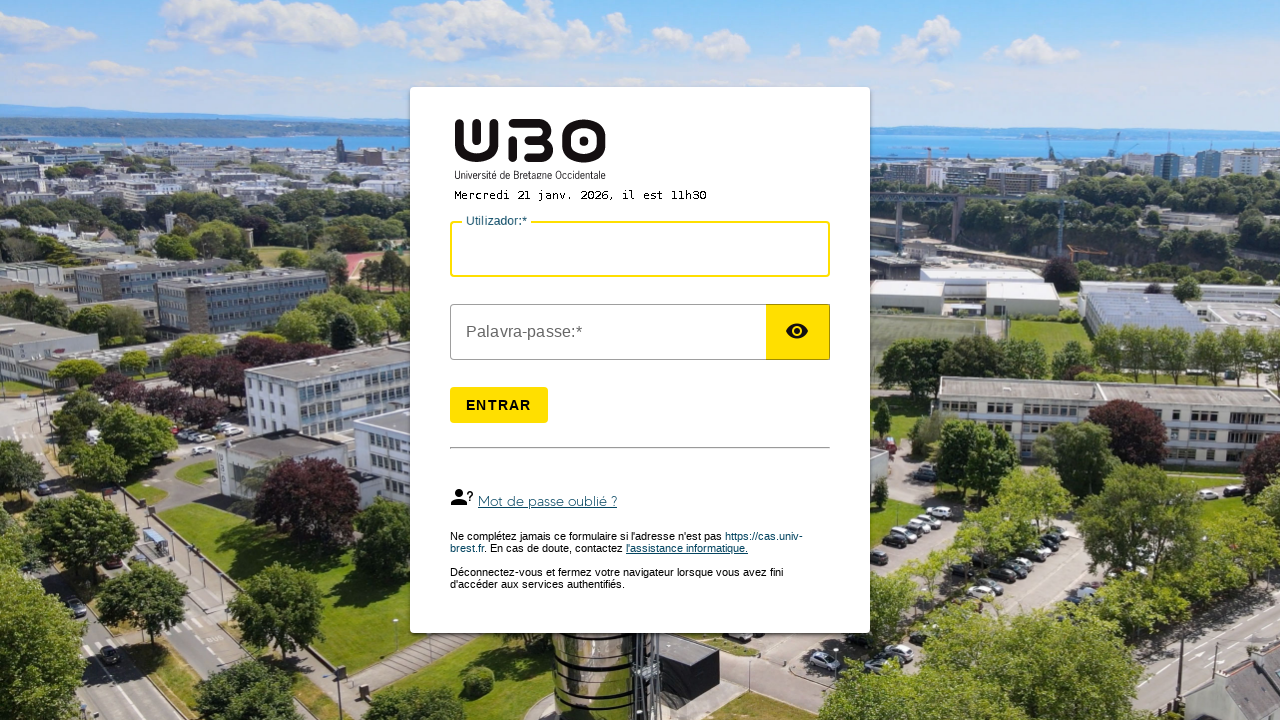

--- FILE ---
content_type: text/html;charset=UTF-8
request_url: https://cas.univ-brest.fr/cas/login?service=https%3A%2F%2Fwww.univ-brest.fr%2FinfoglueDeliverWorking%2FViewPage%21renderDecoratedPage.action%3FsiteNodeId%3D23880%26languageId%3D4%26contentId%3D-1&locale=pt_PT
body_size: 13393
content:
<!DOCTYPE html><html lang="pt-PT">

<head>
    <meta charset="UTF-8" /><meta http-equiv="X-UA-Compatible" content="IE=edge" /><meta name="viewport" content="width=device-width, initial-scale=1, shrink-to-fit=no" /><title>UBO - Service d&#39;authentification Login</title>
    
        <link rel="stylesheet" type="text/css" href="/cas/webjars/normalize.css/8.0.1/normalize-112272e51c80ffe5bd01becd2ce7d656.css" /><link rel="stylesheet" type="text/css" href="/cas/webjars/bootstrap/5.3.3/css/bootstrap-grid.min-ea688188986141f98fe7c673dd4c34f1.css" /><link rel="stylesheet" type="text/css" href="/cas/webjars/material-components-web/14.0.0/dist/material-components-web.min-9da9033e8d04504fe54b3dbb1298fd78.css" /><link rel="stylesheet" type="text/css" href="/cas/webjars/mdi__font/7.4.47/css/materialdesignicons.min-2c83c4bce691e18f82409f87b2bf84e4.css" /><link rel="stylesheet" type="text/css" href="/cas/webjars/datatables/2.1.8/css/dataTables.dataTables-dd4fd70bec3081bf43eaf1b44606825c.css" /><link rel="stylesheet" type="text/css" href="/cas/themes/ubo/static/css/cas-449ab6455484df21e5b2f389f7abbb66.css" /><link rel="shortcut icon" href="/cas/themes/ubo/static/images/favicon-6aff1a83e6c6ed13d6c7824d2a41fc3a.ico" /></head>

<body class="login mdc-typography">
    <script type="text/javascript" src="/cas/webjars/jquery/3.7.1/jquery.min-2c872dbe60f4ba70fb85356113d8b35e.js"></script>
<script type="text/javascript" src="/cas/webjars/datatables/2.1.8/js/dataTables-70b9a6f161388f3ced03204fa161bea0.js"></script>
<script type="text/javascript" src="/cas/webjars/clientjs/0.2.1/dist/client.min-5b6a46b3fb2ab9307d013def98fd7289.js"></script>

<script type="text/javascript" src="/cas/webjars/es5-shim/4.5.9/es5-shim.min-136920ce3d575efb89300c3c277555fb.js"></script>
    <script type="text/javascript" src="/cas/webjars/css-vars-ponyfill/2.4.9/dist/css-vars-ponyfill.min-d95555bf007fcdda849a37d9714463b7.js"></script>
    <script type="text/javascript" src="/cas/webjars/material-components-web/14.0.0/dist/material-components-web.min-3c99031127092dd1984f2e3aa6aeed8b.js"></script>
<script type="text/javascript" src="/cas/js/cas-e2da3f2a355fa01b8496ce5edadc6a5d.js"></script>
<script type="text/javascript" src="/cas/js/material-9b2c7d303fa5c0adbd33444b7d050d16.js"></script>
<script type="text/javascript" src="/cas/themes/ubo/static/js/custom-f67160b3c4fb935e16fcb549332053bb.js"></script>
<script>
    if (typeof resourceLoadedSuccessfully === "function") {
        resourceLoadedSuccessfully();
    }
    $(() => typeof cssVars === "function" && cssVars({onlyLegacy: true}));
    let trackGeoLocation = false;
</script>

<div>

    <header id="app-bar" class="mdc-top-app-bar mdc-top-app-bar--fixed mdc-elevation--z4 shadow-sm">
        <nav class="mdc-top-app-bar__row navbar navbar-dark bg-dark">
            <div class="container-fluid container-fluid d-flex align-items-center justify-content-between">
                <section class="mdc-top-app-bar__section mdc-top-app-bar__section--align-start">
                    <button class="mdc-icon-button mdc-top-app-bar__navigation-icon  btn btn-outline-light"
                            id="drawerButton"
                            data-bs-toggle="offcanvas"
                            data-bs-target="#app-drawer">
                        <span class="mdi mdi-menu fa fa-bars" aria-hidden="true"></span>
                        <span class="visually-hidden">menu</span>
                    </button>
                </section>
                <section class="mdc-top-app-bar__section">
                    <div class="cas-brand mx-auto">
                        <h1 class="visually-hidden">UBO - Service d&#39;authentification</h1>
                        <a href="/cas/">
                            <img id="cas-logo" class="cas-logo"
                                 alt="UBO - Service d&#39;authentification"
                                 src="/cas/images/cas-logo-da0f65648a95f6a278fca5afd64ef0c6.png"
                            /></a>
                    </div>
                </section>
                <section class="mdc-top-app-bar__section mdc-top-app-bar__section--align-end">
                    <button id="cas-notifications-menu"
                            class="mdc-icon-button mdc-top-app-bar__action-item cas-notification-toggle btn btn-outline-light"
                            aria-label="Bookmark this page"
                            data-bs-toggle="modal"
                            data-bs-target="#cas-notification-dialog">
                        <span class="mdi mdi-bell-alert fa fa-bell" aria-hidden="true"></span>
                        <span class="visually-hidden">notifications</span>
                        <i id="notifications-count" class="notifications-count count">2</i>
                    </button>

                    </section>
            </div>
        </nav>
    </header>

    <div id="logindrawer">
        <aside id="app-drawer"
               class="mdc-drawer mdc-drawer--dismissible mdc-drawer--modal offcanvas offcanvas-start">
            
            <div class="mdc-drawer__header offcanvas-header flex-column">
                <h2 class="mdc-drawer__title offcanvas-title">UBO - Service d&#39;authentification</h2>
                <div class="mdc-drawer__subtitle offcanvas-title">Central Authentication Service</div>
            </div>
            <div class="mdc-drawer__content offcanvas-body">
                <nav class="mdc-list list-group list-group-flush">
                    <a href="/cas/actuator" class="mdc-list-item list-group-item list-group-item-action">
                        <i class="mdi mdi-cogs fa fa-cogs" aria-hidden="true"></i>&nbsp;
                        <span class="mdc-list-item__text">Actuator Endpoints</span>
                    </a>
                    <a class="mdc-list-item list-group-item list-group-item-action" href="https://apereo.github.io/cas">
                        <i class="mdi mdi-file-code-outline fas fa-file-code" aria-hidden="true"></i>&nbsp;
                        <span class="mdc-list-item__text">Documentation</span>
                    </a>
                    <a class="mdc-list-item list-group-item list-group-item-action" href="https://github.com/apereo/cas/pulls">
                        <i class="mdi mdi-call-merge fas fa-code-branch" aria-hidden="true"></i>&nbsp;
                        <span class="mdc-list-item__text">Pull Requests</span>
                    </a>
                    <a class="mdc-list-item list-group-item list-group-item-action"
                       href="https://apereo.github.io/cas/developer/Contributor-Guidelines.html">
                        <i class="mdi mdi-information fas fa-info-circle" aria-hidden="true"></i>&nbsp;
                        <span class="mdc-list-item__text">Contributor Guidelines</span>
                    </a>
                    <a class="mdc-list-item list-group-item list-group-item-action" href="https://apereo.github.io/cas/Support.html">
                        <i class="mdi mdi-help-circle fas fa-question-circle" aria-hidden="true"></i>&nbsp;
                        <span class="mdc-list-item__text">Support</span>
                    </a>
                    <a class="mdc-list-item list-group-item list-group-item-action" href="https://apereo.github.io/cas/Mailing-Lists.html">
                        <i class="mdi mdi-email-newsletter fas fa-envelope-open-text" aria-hidden="true"></i>&nbsp;
                        <span class="mdc-list-item__text">Mailing Lists</span>
                    </a>
                    <a class="mdc-list-item list-group-item list-group-item-action" href="https://apereo.github.io/">
                        <i class="mdi mdi-post fas fa-newspaper" aria-hidden="true"></i>&nbsp;
                        <span class="mdc-list-item__text">Blog</span>
                    </a>
                </nav>
            </div>
        </aside>
    </div>

    <script>let countMessages = 0;</script>
    <div
            class="mdc-dialog cas-notification-dialog modal"
            id="cas-notification-dialog" role="alertdialog"
            aria-modal="true" aria-labelledby="notif-dialog-title"
            aria-describedby="notif-dialog-content">
        <div class="mdc-dialog__container modal-dialog">
            <div class="mdc-dialog__surface modal-content">
                <div class="mdc-dialog__content modal-body" id="notif-dialog-content">
                    <div id="cookiesSupportedDiv" class="cas-notification-message mdc-typography--body1" style="display: none">
                        <h3 class="mdc-typography--headline6 mdi mdi-alert-circle fas fa-exclamation-circle">Cookies Disabled</h3>
                        <p class="text-wrap small">Your browser does not support cookies. The browser's ability to store or read cookies is essential for single sign-on to work. Please consult your browser settings and ensure cookie support is turned on.</p>
                    </div>

                </div>
                <footer class="mdc-dialog__actions modal-footer">
                    <button type="button" class="mdc-button mdc-button--raised mdc-dialog__button btn btn-primary"
                            data-mdc-dialog-action="accept"
                            data-mdc-dialog-button-default
                            data-bs-dismiss="modal">
                        <span class="mdc-button__label">OK</span>
                    </button>
                </footer>
            </div>
        </div>
        <div class="mdc-dialog__scrim"></div>
    </div>

    <script type="text/javascript">
        function supportsCookies() {
            try {
                document.cookie = 'testcookie=1';
                const ret = document.cookie.indexOf('testcookie=') !== -1;
                document.cookie = 'testcookie=1; expires=Thu, 01-Jan-1970 00:00:01 GMT';
                return ret;
            } catch (e) {
                console.log(e);
                return false;
            }
        }
        document.addEventListener('DOMContentLoaded', () => {
            if (!supportsCookies()) {
                countMessages++;
                window.jQuery('#cookiesSupportedDiv').show();
            }

            if (countMessages === 0) {
                window.jQuery('#notifications-count').remove();
                window.jQuery('#cas-notifications-menu').remove();
            } else {
                window.jQuery('#notifications-count').text(`(${countMessages})`)
            }
        });
    </script>
</div>

    <div class="mdc-drawer-scrim"></div>

    <div class="mdc-drawer-app-content mdc-top-app-bar--fixed-adjust d-flex justify-content-center">
        <main id="main-content" class="container-lg py-4">
            <div id="content" class="d-flex justify-content-center">
   <div class="d-flex justify-content-center flex-md-row flex-column mdc-card mdc-card-content card flex-grow-1">

       <section id="loginForm"
                 class="login-section login-form card-body">
            <div class="d-flex flex-column justify-content-between m-auto">

	  <div class="logo-wrapper">
            <img
                id="logo-ubo"
                src="./themes/ubo/static/images/logo-ubo.svg"
                alt="Espace d'authentification UBO"
            /><div class="connection-info">
                <img src="[data-uri]" alt="mercredi 21 janv. 2026, il est 11h30"/></div>
          </div>
	    
        <div>
            </div>

        <div class="form-wrapper">

            <form method="post" id="fm1" action="login" onsubmit="loginFormSubmission();">
                <div id="login-form-controls">
                    <section class="cas-field form-group my-3" id="usernameSection">
                        <label for="username"
                               class="mdc-text-field mdc-text-field--outlined control-label w-100">
                            <span class="mdc-notched-outline">
                                <span class="mdc-notched-outline__leading"></span>
                                <span class="mdc-notched-outline__notch">
                                    <span class="mdc-floating-label"><span class="accesskey">U</span>tilizador:</span>
                                </span>
                                <span class="mdc-notched-outline__trailing"></span>
                            </span>
                            <input class="mdc-text-field__input form-control" id="username"
                                   size="25"
                                   type="text"
                                   accesskey="u"
                                   autocapitalize="none"
                                   spellcheck="false"
                                   autocomplete="username" required name="username" value="" /></label>

                        <div class="mdc-text-field-helper-line invalid-feedback">
                            <div class="mdc-text-field-helper-text mdc-text-field-helper-text--validation-msg" aria-hidden="true">
                                <span id="usernameValidationMessage">Utilizador √© um campo obrigat√≥rio.</span>
                            </div>
                        </div>

                        <script type="text/javascript">
                            /*<![CDATA[*/
                            let username = "";
                            let disabled = false;

                            if (username != null && username !== '') {
                                $('#username').val(username);
                                if (disabled) {
                                    $('#usernameSection').hide();
                                }
                            }
                            /*]]>*/
                        </script>
                    </section>

                    <section class="cas-field form-group my-3 mdc-input-group form-group" id="passwordSection">
                        <div class="mdc-input-group-field mdc-input-group-field-append">
                            <label for="password"
                                   class="mdc-text-field caps-check mdc-text-field--outlined control-label mdc-text-field--with-trailing-icon control-label w-100">
                                    <span class="mdc-notched-outline">
                                        <span class="mdc-notched-outline__leading"></span>
                                        <span class="mdc-notched-outline__notch">
                                            <span class="mdc-floating-label"><span class="accesskey">P</span>alavra-passe:</span>
                                        </span>
                                        <span class="mdc-notched-outline__trailing"></span>
                                    </span>
                                <input class="mdc-text-field__input form-control pwd"
                                       type="password"
                                       id="password"
                                       size="25"
                                       required
                                       accesskey="p"
                                       autocomplete="off" name="password" value=""/><button
                                        class="reveal-password mdc-button mdc-button--unelevated mdc-input-group-append mdc-icon-button btn btn-primary"
                                        tabindex="-1" type="button" title="Toggle password">
                                    <i class="mdi mdi-eye reveal-password-icon fas fa-eye" aria-hidden="true"></i>
                                </button>
                            </label>
                            <div class="mdc-text-field-helper-line invalid-feedback">
                                <div class="mdc-text-field-helper-text mdc-text-field-helper-text--validation-msg" aria-hidden="true">
                                    <span id="passwordValidationMessage">Palavra-passe √© um campo obrigat√≥rio.</span>
                                </div>
                            </div>

                        </div>

                        <div class="mdc-text-field-helper-line invalid-feedback caps-warn">
                            <div class="mdc-text-field-helper-text mdc-text-field-helper-text--persistent mdc-text-field-helper-text--validation-msg text-danger">
                                <span >CAPSLOCK key is turned on!</span>
                            </div>
                        </div>
                    </section>

                    <section class="cas-field form-group my-3">
                        </section>

                    <section class="cas-field">
                        <input type="hidden" name="execution" value="[base64]"/><input type="hidden" name="_eventId" value="submit"/><input type="hidden" name="geolocation"/><input type="hidden" name="deviceFingerprint"/><script type="text/javascript">
                            let client = new ClientJS();
                            let fingerprint = client.getFingerprint();
                            $('[name="deviceFingerprint"]').val(fingerprint);
                        </script>
                    </section>

                    <button
                class="mdc-button mdc-button--raised btn btn-primary btn-primary flex-shrink-0"
                name="submitBtn"
                id="submitBtn"
                accesskey="l"
                type="submit">
            <i class="mdi fas mdi-login fa-shield-alt" aria-hidden="true"></i>
            <span class="mdc-button__label">ENTRAR</span>
        </button>

        </div>
            </form>

            <hr class="my-4"/><div>
                <div id="pmlinks" class="my-2">
        <div class="mt-2">
            <span class="mdi mdi-account-question" aria-hidden="true"></span>
            <span><a href="https://ent.univ-brest.fr/moncompte">Mot de passe oublié ?</a></span>
        </div>
    </div>
                </div>

            <script type="text/javascript">
                /*<![CDATA[*/
                var i = "One moment please..."
                var j = "ENTRAR"
                    /*]]>*/
                    $(window).on('pageshow', function () {
                        $(':submit').prop('disabled', false);
                        $(':submit').attr('value', j);
                    });
                $(document).ready(function () {
                    $("#fm1").submit(function () {
                        $(":submit").attr("disabled", true);
                        $(":submit").attr("value", i);
                        return true;
                    });
                });
            </script>
        </div>

        <div>
            <div id="sidebar">
            <div class="sidebar-content">
                <p>Ne complétez jamais ce formulaire si l'adresse n'est pas <a>https://cas.univ-brest.fr</a>. En cas de doute, contactez <a href="https://www.univ-brest.fr/assistance/" target="_blank">l'assistance informatique.</a><br/><br/>Déconnectez-vous et fermez votre navigateur lorsque vous avez fini d'accéder aux services authentifiés.</p>
            </div>
        </div>
        </div>
    </div>
        </section>
        </div>
</div>
        </main>
    </div>

    <footer class="py-3 d-flex justify-content-center align-items-center cas-footer">
    <span id="copyright" class="me-2 d-inline-block">Copyright &copy; 2005&ndash;2025 Apereo, Inc.</span>
    <span id="poweredBy" class="px-3 d-inline-block">
        <span>Powered by </span><a href="https://github.com/apereo/cas">Apereo CAS</a>
    </span>
    <code class="version">7.2.7 27/09/25, 01:34</code>
    <code class="host pl-2">🖥️ casv7</code>
</footer>

</body>

</html>
